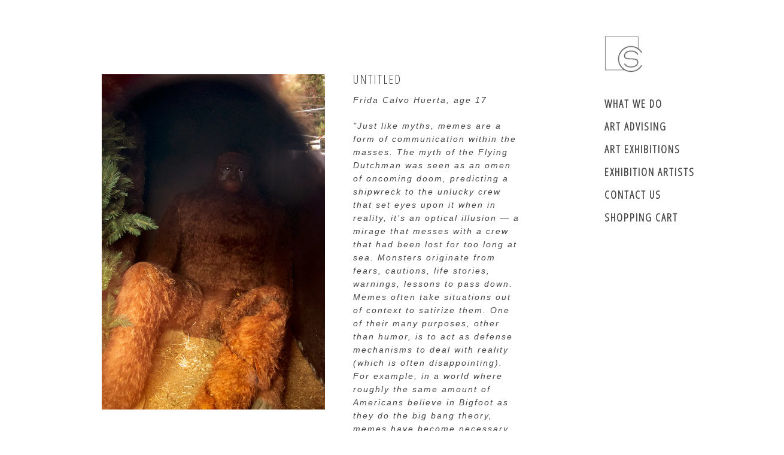

--- FILE ---
content_type: text/html; charset=utf-8
request_url: https://curatedstate.com/products/untitled-52
body_size: 13964
content:
<!DOCTYPE html>
<!--[if lt IE 7 ]><html class="ie ie6" lang="en"> <![endif]-->
<!--[if IE 7 ]><html class="ie ie7" lang="en"> <![endif]-->
<!--[if IE 8 ]><html class="ie ie8" lang="en"> <![endif]-->
<!--[if (gte IE 9)|!(IE)]><!--><html lang="en"> <!--<![endif]-->
<head>
  <title>
  Untitled &ndash; Curated State
  </title>
  
  <meta name="description" content="&quot;Just like myths, memes are a form of communication within the masses. The myth of the Flying Dutchman was seen as an omen of oncoming doom, predicting a shipwreck to the unlucky crew that set eyes upon it when in reality, it’s an optical illusion — a mirage that messes with a crew that had been lost for too long at se" />
  
  <link rel="canonical" href="https://curated-state-5.myshopify.com/products/untitled-52" />
  <meta charset="utf-8">
  <meta name="viewport" content="width=device-width, initial-scale=1, maximum-scale=1">
  
  <meta property="og:type" content="product" />
  <meta property="og:title" content="Untitled" />
  
  <meta property="og:image" content="http://curatedstate.com/cdn/shop/products/MM_Frida_Calvo_Huerta_8x10_7659d4cf-f673-4114-9ca2-da416f744285_grande.jpg?v=1566860862" />
  <meta property="og:image:secure_url" content="https://curatedstate.com/cdn/shop/products/MM_Frida_Calvo_Huerta_8x10_7659d4cf-f673-4114-9ca2-da416f744285_grande.jpg?v=1566860862" />
  
  <meta property="og:price:amount" content="0.00" />
  <meta property="og:price:currency" content="USD" />



<meta property="og:description" content="&quot;Just like myths, memes are a form of communication within the masses. The myth of the Flying Dutchman was seen as an omen of oncoming doom, predicting a shipwreck to the unlucky crew that set eyes upon it when in reality, it’s an optical illusion — a mirage that messes with a crew that had been lost for too long at se" />

<meta property="og:url" content="https://curated-state-5.myshopify.com/products/untitled-52" />
<meta property="og:site_name" content="Curated State" />
  
 

  <meta name="twitter:card" content="product" />
  <meta name="twitter:title" content="Untitled" />
  <meta name="twitter:description" content="&quot;Just like myths, memes are a form of communication within the masses. The myth of the Flying Dutchman was seen as an omen of oncoming doom, predicting a shipwreck to the unlucky crew tha..." />
  <meta name="twitter:image" content="http://curatedstate.com/cdn/shop/products/MM_Frida_Calvo_Huerta_8x10_7659d4cf-f673-4114-9ca2-da416f744285_large.jpg?v=1566860862" />
  <meta name="twitter:label1" content="PRICE" />
  <meta name="twitter:data1" content="$ 0.00 USD" />
  <meta name="twitter:label2" content="VENDOR" />
  <meta name="twitter:data2" content="Frida Calvo Huerta, age 17" />

  
  
  
  
  <link href='//fonts.googleapis.com/css?family=Open+Sans+Condensed:300' rel='stylesheet' type='text/css'>
  
  <link href="//curatedstate.com/cdn/shop/t/3/assets/theme.scss.css?v=23078865033746392631692905954" rel="stylesheet" type="text/css" media="all" />
  <script src="//ajax.googleapis.com/ajax/libs/jquery/1.9.0/jquery.min.js" type="text/javascript"></script>
  <script src="//curatedstate.com/cdn/shop/t/3/assets/jquery.fancybox.js?v=35668124874407433581439934616" type="text/javascript"></script>
  
  <script src="//curatedstate.com/cdn/shop/t/3/assets/jquery.zoom.min.js?v=7098547149633335911439934617" type="text/javascript"></script>
  
  <!--[if lt IE 9]>
    <script src="//html5shim.googlecode.com/svn/trunk/html5.js"></script>
  <![endif]-->
  
  <!--[if lt IE 8]>
    <script src="//curatedstate.com/cdn/s/shopify/json2.js" type="text/javascript"></script>
  <![endif]-->
  <script src="//curatedstate.com/cdn/shopifycloud/storefront/assets/themes_support/option_selection-b017cd28.js" type="text/javascript"></script>
  <link rel="shortcut icon" href="//curatedstate.com/cdn/shop/t/3/assets/favicon.ico?v=9717012174187015321439934615">
  <link rel="apple-touch-icon" href="//curatedstate.com/cdn/shop/t/3/assets/apple-touch-icon.png?v=126014001527604476341439934613">
  <link rel="apple-touch-icon" sizes="72x72" href="//curatedstate.com/cdn/shop/t/3/assets/apple-touch-icon-72x72.png?v=90122434896318235351439934613">
  <link rel="apple-touch-icon" sizes="114x114" href="//curatedstate.com/cdn/shop/t/3/assets/apple-touch-icon-114x114.png?v=59914786939731460241439934613">
  <script> Shopify.money_format = "$ {{amount}}";</script>
  <script src="//curatedstate.com/cdn/shop/t/3/assets/jquery.theme.js?v=120631880149632761721439934621" type="text/javascript"></script>
  <script src="//curatedstate.com/cdn/shop/t/3/assets/mortar.jquery.js?v=106520051359533861481439959961" type="text/javascript"></script>
  <script src="//curatedstate.com/cdn/shop/t/3/assets/underscore-min.js?v=8753324112305657971439944397" type="text/javascript"></script>
  <script src="//curatedstate.com/cdn/shop/t/3/assets/galleria-1.4.2.min.js?v=48946636645127864351439934616" type="text/javascript"></script>
  <script src="//curatedstate.com/cdn/shop/t/3/assets/galleria.classic.min.js?v=58193178513567970121439934616" type="text/javascript"></script>
  <link rel="stylesheet" type="text/css" href="//curatedstate.com/cdn/shop/t/3/assets/galleria.classic.css?v=35495550138635336511674755515">
  
  
  <style>
    #gallery {
      height: 320px;
    }
    
  </style>
  
  <script>window.performance && window.performance.mark && window.performance.mark('shopify.content_for_header.start');</script><meta id="shopify-digital-wallet" name="shopify-digital-wallet" content="/7371587/digital_wallets/dialog">
<meta name="shopify-checkout-api-token" content="4f593cfb6c0c6192f61f233aab4dffc1">
<link rel="alternate" type="application/json+oembed" href="https://curated-state-5.myshopify.com/products/untitled-52.oembed">
<script async="async" src="/checkouts/internal/preloads.js?locale=en-US"></script>
<link rel="preconnect" href="https://shop.app" crossorigin="anonymous">
<script async="async" src="https://shop.app/checkouts/internal/preloads.js?locale=en-US&shop_id=7371587" crossorigin="anonymous"></script>
<script id="apple-pay-shop-capabilities" type="application/json">{"shopId":7371587,"countryCode":"US","currencyCode":"USD","merchantCapabilities":["supports3DS"],"merchantId":"gid:\/\/shopify\/Shop\/7371587","merchantName":"Curated State","requiredBillingContactFields":["postalAddress","email"],"requiredShippingContactFields":["postalAddress","email"],"shippingType":"shipping","supportedNetworks":["visa","masterCard","amex","discover","elo","jcb"],"total":{"type":"pending","label":"Curated State","amount":"1.00"},"shopifyPaymentsEnabled":true,"supportsSubscriptions":true}</script>
<script id="shopify-features" type="application/json">{"accessToken":"4f593cfb6c0c6192f61f233aab4dffc1","betas":["rich-media-storefront-analytics"],"domain":"curatedstate.com","predictiveSearch":true,"shopId":7371587,"locale":"en"}</script>
<script>var Shopify = Shopify || {};
Shopify.shop = "curated-state-5.myshopify.com";
Shopify.locale = "en";
Shopify.currency = {"active":"USD","rate":"1.0"};
Shopify.country = "US";
Shopify.theme = {"name":"Simple - Production","id":31589953,"schema_name":null,"schema_version":null,"theme_store_id":null,"role":"main"};
Shopify.theme.handle = "null";
Shopify.theme.style = {"id":null,"handle":null};
Shopify.cdnHost = "curatedstate.com/cdn";
Shopify.routes = Shopify.routes || {};
Shopify.routes.root = "/";</script>
<script type="module">!function(o){(o.Shopify=o.Shopify||{}).modules=!0}(window);</script>
<script>!function(o){function n(){var o=[];function n(){o.push(Array.prototype.slice.apply(arguments))}return n.q=o,n}var t=o.Shopify=o.Shopify||{};t.loadFeatures=n(),t.autoloadFeatures=n()}(window);</script>
<script>
  window.ShopifyPay = window.ShopifyPay || {};
  window.ShopifyPay.apiHost = "shop.app\/pay";
  window.ShopifyPay.redirectState = null;
</script>
<script id="shop-js-analytics" type="application/json">{"pageType":"product"}</script>
<script defer="defer" async type="module" src="//curatedstate.com/cdn/shopifycloud/shop-js/modules/v2/client.init-shop-cart-sync_BN7fPSNr.en.esm.js"></script>
<script defer="defer" async type="module" src="//curatedstate.com/cdn/shopifycloud/shop-js/modules/v2/chunk.common_Cbph3Kss.esm.js"></script>
<script defer="defer" async type="module" src="//curatedstate.com/cdn/shopifycloud/shop-js/modules/v2/chunk.modal_DKumMAJ1.esm.js"></script>
<script type="module">
  await import("//curatedstate.com/cdn/shopifycloud/shop-js/modules/v2/client.init-shop-cart-sync_BN7fPSNr.en.esm.js");
await import("//curatedstate.com/cdn/shopifycloud/shop-js/modules/v2/chunk.common_Cbph3Kss.esm.js");
await import("//curatedstate.com/cdn/shopifycloud/shop-js/modules/v2/chunk.modal_DKumMAJ1.esm.js");

  window.Shopify.SignInWithShop?.initShopCartSync?.({"fedCMEnabled":true,"windoidEnabled":true});

</script>
<script>
  window.Shopify = window.Shopify || {};
  if (!window.Shopify.featureAssets) window.Shopify.featureAssets = {};
  window.Shopify.featureAssets['shop-js'] = {"shop-cart-sync":["modules/v2/client.shop-cart-sync_CJVUk8Jm.en.esm.js","modules/v2/chunk.common_Cbph3Kss.esm.js","modules/v2/chunk.modal_DKumMAJ1.esm.js"],"init-fed-cm":["modules/v2/client.init-fed-cm_7Fvt41F4.en.esm.js","modules/v2/chunk.common_Cbph3Kss.esm.js","modules/v2/chunk.modal_DKumMAJ1.esm.js"],"init-shop-email-lookup-coordinator":["modules/v2/client.init-shop-email-lookup-coordinator_Cc088_bR.en.esm.js","modules/v2/chunk.common_Cbph3Kss.esm.js","modules/v2/chunk.modal_DKumMAJ1.esm.js"],"init-windoid":["modules/v2/client.init-windoid_hPopwJRj.en.esm.js","modules/v2/chunk.common_Cbph3Kss.esm.js","modules/v2/chunk.modal_DKumMAJ1.esm.js"],"shop-button":["modules/v2/client.shop-button_B0jaPSNF.en.esm.js","modules/v2/chunk.common_Cbph3Kss.esm.js","modules/v2/chunk.modal_DKumMAJ1.esm.js"],"shop-cash-offers":["modules/v2/client.shop-cash-offers_DPIskqss.en.esm.js","modules/v2/chunk.common_Cbph3Kss.esm.js","modules/v2/chunk.modal_DKumMAJ1.esm.js"],"shop-toast-manager":["modules/v2/client.shop-toast-manager_CK7RT69O.en.esm.js","modules/v2/chunk.common_Cbph3Kss.esm.js","modules/v2/chunk.modal_DKumMAJ1.esm.js"],"init-shop-cart-sync":["modules/v2/client.init-shop-cart-sync_BN7fPSNr.en.esm.js","modules/v2/chunk.common_Cbph3Kss.esm.js","modules/v2/chunk.modal_DKumMAJ1.esm.js"],"init-customer-accounts-sign-up":["modules/v2/client.init-customer-accounts-sign-up_CfPf4CXf.en.esm.js","modules/v2/client.shop-login-button_DeIztwXF.en.esm.js","modules/v2/chunk.common_Cbph3Kss.esm.js","modules/v2/chunk.modal_DKumMAJ1.esm.js"],"pay-button":["modules/v2/client.pay-button_CgIwFSYN.en.esm.js","modules/v2/chunk.common_Cbph3Kss.esm.js","modules/v2/chunk.modal_DKumMAJ1.esm.js"],"init-customer-accounts":["modules/v2/client.init-customer-accounts_DQ3x16JI.en.esm.js","modules/v2/client.shop-login-button_DeIztwXF.en.esm.js","modules/v2/chunk.common_Cbph3Kss.esm.js","modules/v2/chunk.modal_DKumMAJ1.esm.js"],"avatar":["modules/v2/client.avatar_BTnouDA3.en.esm.js"],"init-shop-for-new-customer-accounts":["modules/v2/client.init-shop-for-new-customer-accounts_CsZy_esa.en.esm.js","modules/v2/client.shop-login-button_DeIztwXF.en.esm.js","modules/v2/chunk.common_Cbph3Kss.esm.js","modules/v2/chunk.modal_DKumMAJ1.esm.js"],"shop-follow-button":["modules/v2/client.shop-follow-button_BRMJjgGd.en.esm.js","modules/v2/chunk.common_Cbph3Kss.esm.js","modules/v2/chunk.modal_DKumMAJ1.esm.js"],"checkout-modal":["modules/v2/client.checkout-modal_B9Drz_yf.en.esm.js","modules/v2/chunk.common_Cbph3Kss.esm.js","modules/v2/chunk.modal_DKumMAJ1.esm.js"],"shop-login-button":["modules/v2/client.shop-login-button_DeIztwXF.en.esm.js","modules/v2/chunk.common_Cbph3Kss.esm.js","modules/v2/chunk.modal_DKumMAJ1.esm.js"],"lead-capture":["modules/v2/client.lead-capture_DXYzFM3R.en.esm.js","modules/v2/chunk.common_Cbph3Kss.esm.js","modules/v2/chunk.modal_DKumMAJ1.esm.js"],"shop-login":["modules/v2/client.shop-login_CA5pJqmO.en.esm.js","modules/v2/chunk.common_Cbph3Kss.esm.js","modules/v2/chunk.modal_DKumMAJ1.esm.js"],"payment-terms":["modules/v2/client.payment-terms_BxzfvcZJ.en.esm.js","modules/v2/chunk.common_Cbph3Kss.esm.js","modules/v2/chunk.modal_DKumMAJ1.esm.js"]};
</script>
<script id="__st">var __st={"a":7371587,"offset":-28800,"reqid":"e7f5cb14-fb9e-42a2-a868-94a2fe0186a5-1769880276","pageurl":"curatedstate.com\/products\/untitled-52","u":"b3eadce37beb","p":"product","rtyp":"product","rid":2505606627386};</script>
<script>window.ShopifyPaypalV4VisibilityTracking = true;</script>
<script id="captcha-bootstrap">!function(){'use strict';const t='contact',e='account',n='new_comment',o=[[t,t],['blogs',n],['comments',n],[t,'customer']],c=[[e,'customer_login'],[e,'guest_login'],[e,'recover_customer_password'],[e,'create_customer']],r=t=>t.map((([t,e])=>`form[action*='/${t}']:not([data-nocaptcha='true']) input[name='form_type'][value='${e}']`)).join(','),a=t=>()=>t?[...document.querySelectorAll(t)].map((t=>t.form)):[];function s(){const t=[...o],e=r(t);return a(e)}const i='password',u='form_key',d=['recaptcha-v3-token','g-recaptcha-response','h-captcha-response',i],f=()=>{try{return window.sessionStorage}catch{return}},m='__shopify_v',_=t=>t.elements[u];function p(t,e,n=!1){try{const o=window.sessionStorage,c=JSON.parse(o.getItem(e)),{data:r}=function(t){const{data:e,action:n}=t;return t[m]||n?{data:e,action:n}:{data:t,action:n}}(c);for(const[e,n]of Object.entries(r))t.elements[e]&&(t.elements[e].value=n);n&&o.removeItem(e)}catch(o){console.error('form repopulation failed',{error:o})}}const l='form_type',E='cptcha';function T(t){t.dataset[E]=!0}const w=window,h=w.document,L='Shopify',v='ce_forms',y='captcha';let A=!1;((t,e)=>{const n=(g='f06e6c50-85a8-45c8-87d0-21a2b65856fe',I='https://cdn.shopify.com/shopifycloud/storefront-forms-hcaptcha/ce_storefront_forms_captcha_hcaptcha.v1.5.2.iife.js',D={infoText:'Protected by hCaptcha',privacyText:'Privacy',termsText:'Terms'},(t,e,n)=>{const o=w[L][v],c=o.bindForm;if(c)return c(t,g,e,D).then(n);var r;o.q.push([[t,g,e,D],n]),r=I,A||(h.body.append(Object.assign(h.createElement('script'),{id:'captcha-provider',async:!0,src:r})),A=!0)});var g,I,D;w[L]=w[L]||{},w[L][v]=w[L][v]||{},w[L][v].q=[],w[L][y]=w[L][y]||{},w[L][y].protect=function(t,e){n(t,void 0,e),T(t)},Object.freeze(w[L][y]),function(t,e,n,w,h,L){const[v,y,A,g]=function(t,e,n){const i=e?o:[],u=t?c:[],d=[...i,...u],f=r(d),m=r(i),_=r(d.filter((([t,e])=>n.includes(e))));return[a(f),a(m),a(_),s()]}(w,h,L),I=t=>{const e=t.target;return e instanceof HTMLFormElement?e:e&&e.form},D=t=>v().includes(t);t.addEventListener('submit',(t=>{const e=I(t);if(!e)return;const n=D(e)&&!e.dataset.hcaptchaBound&&!e.dataset.recaptchaBound,o=_(e),c=g().includes(e)&&(!o||!o.value);(n||c)&&t.preventDefault(),c&&!n&&(function(t){try{if(!f())return;!function(t){const e=f();if(!e)return;const n=_(t);if(!n)return;const o=n.value;o&&e.removeItem(o)}(t);const e=Array.from(Array(32),(()=>Math.random().toString(36)[2])).join('');!function(t,e){_(t)||t.append(Object.assign(document.createElement('input'),{type:'hidden',name:u})),t.elements[u].value=e}(t,e),function(t,e){const n=f();if(!n)return;const o=[...t.querySelectorAll(`input[type='${i}']`)].map((({name:t})=>t)),c=[...d,...o],r={};for(const[a,s]of new FormData(t).entries())c.includes(a)||(r[a]=s);n.setItem(e,JSON.stringify({[m]:1,action:t.action,data:r}))}(t,e)}catch(e){console.error('failed to persist form',e)}}(e),e.submit())}));const S=(t,e)=>{t&&!t.dataset[E]&&(n(t,e.some((e=>e===t))),T(t))};for(const o of['focusin','change'])t.addEventListener(o,(t=>{const e=I(t);D(e)&&S(e,y())}));const B=e.get('form_key'),M=e.get(l),P=B&&M;t.addEventListener('DOMContentLoaded',(()=>{const t=y();if(P)for(const e of t)e.elements[l].value===M&&p(e,B);[...new Set([...A(),...v().filter((t=>'true'===t.dataset.shopifyCaptcha))])].forEach((e=>S(e,t)))}))}(h,new URLSearchParams(w.location.search),n,t,e,['guest_login'])})(!0,!0)}();</script>
<script integrity="sha256-4kQ18oKyAcykRKYeNunJcIwy7WH5gtpwJnB7kiuLZ1E=" data-source-attribution="shopify.loadfeatures" defer="defer" src="//curatedstate.com/cdn/shopifycloud/storefront/assets/storefront/load_feature-a0a9edcb.js" crossorigin="anonymous"></script>
<script crossorigin="anonymous" defer="defer" src="//curatedstate.com/cdn/shopifycloud/storefront/assets/shopify_pay/storefront-65b4c6d7.js?v=20250812"></script>
<script data-source-attribution="shopify.dynamic_checkout.dynamic.init">var Shopify=Shopify||{};Shopify.PaymentButton=Shopify.PaymentButton||{isStorefrontPortableWallets:!0,init:function(){window.Shopify.PaymentButton.init=function(){};var t=document.createElement("script");t.src="https://curatedstate.com/cdn/shopifycloud/portable-wallets/latest/portable-wallets.en.js",t.type="module",document.head.appendChild(t)}};
</script>
<script data-source-attribution="shopify.dynamic_checkout.buyer_consent">
  function portableWalletsHideBuyerConsent(e){var t=document.getElementById("shopify-buyer-consent"),n=document.getElementById("shopify-subscription-policy-button");t&&n&&(t.classList.add("hidden"),t.setAttribute("aria-hidden","true"),n.removeEventListener("click",e))}function portableWalletsShowBuyerConsent(e){var t=document.getElementById("shopify-buyer-consent"),n=document.getElementById("shopify-subscription-policy-button");t&&n&&(t.classList.remove("hidden"),t.removeAttribute("aria-hidden"),n.addEventListener("click",e))}window.Shopify?.PaymentButton&&(window.Shopify.PaymentButton.hideBuyerConsent=portableWalletsHideBuyerConsent,window.Shopify.PaymentButton.showBuyerConsent=portableWalletsShowBuyerConsent);
</script>
<script data-source-attribution="shopify.dynamic_checkout.cart.bootstrap">document.addEventListener("DOMContentLoaded",(function(){function t(){return document.querySelector("shopify-accelerated-checkout-cart, shopify-accelerated-checkout")}if(t())Shopify.PaymentButton.init();else{new MutationObserver((function(e,n){t()&&(Shopify.PaymentButton.init(),n.disconnect())})).observe(document.body,{childList:!0,subtree:!0})}}));
</script>
<link id="shopify-accelerated-checkout-styles" rel="stylesheet" media="screen" href="https://curatedstate.com/cdn/shopifycloud/portable-wallets/latest/accelerated-checkout-backwards-compat.css" crossorigin="anonymous">
<style id="shopify-accelerated-checkout-cart">
        #shopify-buyer-consent {
  margin-top: 1em;
  display: inline-block;
  width: 100%;
}

#shopify-buyer-consent.hidden {
  display: none;
}

#shopify-subscription-policy-button {
  background: none;
  border: none;
  padding: 0;
  text-decoration: underline;
  font-size: inherit;
  cursor: pointer;
}

#shopify-subscription-policy-button::before {
  box-shadow: none;
}

      </style>

<script>window.performance && window.performance.mark && window.performance.mark('shopify.content_for_header.end');</script>
  
<link href="https://monorail-edge.shopifysvc.com" rel="dns-prefetch">
<script>(function(){if ("sendBeacon" in navigator && "performance" in window) {try {var session_token_from_headers = performance.getEntriesByType('navigation')[0].serverTiming.find(x => x.name == '_s').description;} catch {var session_token_from_headers = undefined;}var session_cookie_matches = document.cookie.match(/_shopify_s=([^;]*)/);var session_token_from_cookie = session_cookie_matches && session_cookie_matches.length === 2 ? session_cookie_matches[1] : "";var session_token = session_token_from_headers || session_token_from_cookie || "";function handle_abandonment_event(e) {var entries = performance.getEntries().filter(function(entry) {return /monorail-edge.shopifysvc.com/.test(entry.name);});if (!window.abandonment_tracked && entries.length === 0) {window.abandonment_tracked = true;var currentMs = Date.now();var navigation_start = performance.timing.navigationStart;var payload = {shop_id: 7371587,url: window.location.href,navigation_start,duration: currentMs - navigation_start,session_token,page_type: "product"};window.navigator.sendBeacon("https://monorail-edge.shopifysvc.com/v1/produce", JSON.stringify({schema_id: "online_store_buyer_site_abandonment/1.1",payload: payload,metadata: {event_created_at_ms: currentMs,event_sent_at_ms: currentMs}}));}}window.addEventListener('pagehide', handle_abandonment_event);}}());</script>
<script id="web-pixels-manager-setup">(function e(e,d,r,n,o){if(void 0===o&&(o={}),!Boolean(null===(a=null===(i=window.Shopify)||void 0===i?void 0:i.analytics)||void 0===a?void 0:a.replayQueue)){var i,a;window.Shopify=window.Shopify||{};var t=window.Shopify;t.analytics=t.analytics||{};var s=t.analytics;s.replayQueue=[],s.publish=function(e,d,r){return s.replayQueue.push([e,d,r]),!0};try{self.performance.mark("wpm:start")}catch(e){}var l=function(){var e={modern:/Edge?\/(1{2}[4-9]|1[2-9]\d|[2-9]\d{2}|\d{4,})\.\d+(\.\d+|)|Firefox\/(1{2}[4-9]|1[2-9]\d|[2-9]\d{2}|\d{4,})\.\d+(\.\d+|)|Chrom(ium|e)\/(9{2}|\d{3,})\.\d+(\.\d+|)|(Maci|X1{2}).+ Version\/(15\.\d+|(1[6-9]|[2-9]\d|\d{3,})\.\d+)([,.]\d+|)( \(\w+\)|)( Mobile\/\w+|) Safari\/|Chrome.+OPR\/(9{2}|\d{3,})\.\d+\.\d+|(CPU[ +]OS|iPhone[ +]OS|CPU[ +]iPhone|CPU IPhone OS|CPU iPad OS)[ +]+(15[._]\d+|(1[6-9]|[2-9]\d|\d{3,})[._]\d+)([._]\d+|)|Android:?[ /-](13[3-9]|1[4-9]\d|[2-9]\d{2}|\d{4,})(\.\d+|)(\.\d+|)|Android.+Firefox\/(13[5-9]|1[4-9]\d|[2-9]\d{2}|\d{4,})\.\d+(\.\d+|)|Android.+Chrom(ium|e)\/(13[3-9]|1[4-9]\d|[2-9]\d{2}|\d{4,})\.\d+(\.\d+|)|SamsungBrowser\/([2-9]\d|\d{3,})\.\d+/,legacy:/Edge?\/(1[6-9]|[2-9]\d|\d{3,})\.\d+(\.\d+|)|Firefox\/(5[4-9]|[6-9]\d|\d{3,})\.\d+(\.\d+|)|Chrom(ium|e)\/(5[1-9]|[6-9]\d|\d{3,})\.\d+(\.\d+|)([\d.]+$|.*Safari\/(?![\d.]+ Edge\/[\d.]+$))|(Maci|X1{2}).+ Version\/(10\.\d+|(1[1-9]|[2-9]\d|\d{3,})\.\d+)([,.]\d+|)( \(\w+\)|)( Mobile\/\w+|) Safari\/|Chrome.+OPR\/(3[89]|[4-9]\d|\d{3,})\.\d+\.\d+|(CPU[ +]OS|iPhone[ +]OS|CPU[ +]iPhone|CPU IPhone OS|CPU iPad OS)[ +]+(10[._]\d+|(1[1-9]|[2-9]\d|\d{3,})[._]\d+)([._]\d+|)|Android:?[ /-](13[3-9]|1[4-9]\d|[2-9]\d{2}|\d{4,})(\.\d+|)(\.\d+|)|Mobile Safari.+OPR\/([89]\d|\d{3,})\.\d+\.\d+|Android.+Firefox\/(13[5-9]|1[4-9]\d|[2-9]\d{2}|\d{4,})\.\d+(\.\d+|)|Android.+Chrom(ium|e)\/(13[3-9]|1[4-9]\d|[2-9]\d{2}|\d{4,})\.\d+(\.\d+|)|Android.+(UC? ?Browser|UCWEB|U3)[ /]?(15\.([5-9]|\d{2,})|(1[6-9]|[2-9]\d|\d{3,})\.\d+)\.\d+|SamsungBrowser\/(5\.\d+|([6-9]|\d{2,})\.\d+)|Android.+MQ{2}Browser\/(14(\.(9|\d{2,})|)|(1[5-9]|[2-9]\d|\d{3,})(\.\d+|))(\.\d+|)|K[Aa][Ii]OS\/(3\.\d+|([4-9]|\d{2,})\.\d+)(\.\d+|)/},d=e.modern,r=e.legacy,n=navigator.userAgent;return n.match(d)?"modern":n.match(r)?"legacy":"unknown"}(),u="modern"===l?"modern":"legacy",c=(null!=n?n:{modern:"",legacy:""})[u],f=function(e){return[e.baseUrl,"/wpm","/b",e.hashVersion,"modern"===e.buildTarget?"m":"l",".js"].join("")}({baseUrl:d,hashVersion:r,buildTarget:u}),m=function(e){var d=e.version,r=e.bundleTarget,n=e.surface,o=e.pageUrl,i=e.monorailEndpoint;return{emit:function(e){var a=e.status,t=e.errorMsg,s=(new Date).getTime(),l=JSON.stringify({metadata:{event_sent_at_ms:s},events:[{schema_id:"web_pixels_manager_load/3.1",payload:{version:d,bundle_target:r,page_url:o,status:a,surface:n,error_msg:t},metadata:{event_created_at_ms:s}}]});if(!i)return console&&console.warn&&console.warn("[Web Pixels Manager] No Monorail endpoint provided, skipping logging."),!1;try{return self.navigator.sendBeacon.bind(self.navigator)(i,l)}catch(e){}var u=new XMLHttpRequest;try{return u.open("POST",i,!0),u.setRequestHeader("Content-Type","text/plain"),u.send(l),!0}catch(e){return console&&console.warn&&console.warn("[Web Pixels Manager] Got an unhandled error while logging to Monorail."),!1}}}}({version:r,bundleTarget:l,surface:e.surface,pageUrl:self.location.href,monorailEndpoint:e.monorailEndpoint});try{o.browserTarget=l,function(e){var d=e.src,r=e.async,n=void 0===r||r,o=e.onload,i=e.onerror,a=e.sri,t=e.scriptDataAttributes,s=void 0===t?{}:t,l=document.createElement("script"),u=document.querySelector("head"),c=document.querySelector("body");if(l.async=n,l.src=d,a&&(l.integrity=a,l.crossOrigin="anonymous"),s)for(var f in s)if(Object.prototype.hasOwnProperty.call(s,f))try{l.dataset[f]=s[f]}catch(e){}if(o&&l.addEventListener("load",o),i&&l.addEventListener("error",i),u)u.appendChild(l);else{if(!c)throw new Error("Did not find a head or body element to append the script");c.appendChild(l)}}({src:f,async:!0,onload:function(){if(!function(){var e,d;return Boolean(null===(d=null===(e=window.Shopify)||void 0===e?void 0:e.analytics)||void 0===d?void 0:d.initialized)}()){var d=window.webPixelsManager.init(e)||void 0;if(d){var r=window.Shopify.analytics;r.replayQueue.forEach((function(e){var r=e[0],n=e[1],o=e[2];d.publishCustomEvent(r,n,o)})),r.replayQueue=[],r.publish=d.publishCustomEvent,r.visitor=d.visitor,r.initialized=!0}}},onerror:function(){return m.emit({status:"failed",errorMsg:"".concat(f," has failed to load")})},sri:function(e){var d=/^sha384-[A-Za-z0-9+/=]+$/;return"string"==typeof e&&d.test(e)}(c)?c:"",scriptDataAttributes:o}),m.emit({status:"loading"})}catch(e){m.emit({status:"failed",errorMsg:(null==e?void 0:e.message)||"Unknown error"})}}})({shopId: 7371587,storefrontBaseUrl: "https://curated-state-5.myshopify.com",extensionsBaseUrl: "https://extensions.shopifycdn.com/cdn/shopifycloud/web-pixels-manager",monorailEndpoint: "https://monorail-edge.shopifysvc.com/unstable/produce_batch",surface: "storefront-renderer",enabledBetaFlags: ["2dca8a86"],webPixelsConfigList: [{"id":"shopify-app-pixel","configuration":"{}","eventPayloadVersion":"v1","runtimeContext":"STRICT","scriptVersion":"0450","apiClientId":"shopify-pixel","type":"APP","privacyPurposes":["ANALYTICS","MARKETING"]},{"id":"shopify-custom-pixel","eventPayloadVersion":"v1","runtimeContext":"LAX","scriptVersion":"0450","apiClientId":"shopify-pixel","type":"CUSTOM","privacyPurposes":["ANALYTICS","MARKETING"]}],isMerchantRequest: false,initData: {"shop":{"name":"Curated State","paymentSettings":{"currencyCode":"USD"},"myshopifyDomain":"curated-state-5.myshopify.com","countryCode":"US","storefrontUrl":"https:\/\/curated-state-5.myshopify.com"},"customer":null,"cart":null,"checkout":null,"productVariants":[{"price":{"amount":0.0,"currencyCode":"USD"},"product":{"title":"Untitled","vendor":"Frida Calvo Huerta, age 17","id":"2505606627386","untranslatedTitle":"Untitled","url":"\/products\/untitled-52","type":""},"id":"23653266882618","image":{"src":"\/\/curatedstate.com\/cdn\/shop\/products\/MM_Frida_Calvo_Huerta_8x10_7659d4cf-f673-4114-9ca2-da416f744285.jpg?v=1566860862"},"sku":"","title":"Default Title","untranslatedTitle":"Default Title"}],"purchasingCompany":null},},"https://curatedstate.com/cdn","1d2a099fw23dfb22ep557258f5m7a2edbae",{"modern":"","legacy":""},{"shopId":"7371587","storefrontBaseUrl":"https:\/\/curated-state-5.myshopify.com","extensionBaseUrl":"https:\/\/extensions.shopifycdn.com\/cdn\/shopifycloud\/web-pixels-manager","surface":"storefront-renderer","enabledBetaFlags":"[\"2dca8a86\"]","isMerchantRequest":"false","hashVersion":"1d2a099fw23dfb22ep557258f5m7a2edbae","publish":"custom","events":"[[\"page_viewed\",{}],[\"product_viewed\",{\"productVariant\":{\"price\":{\"amount\":0.0,\"currencyCode\":\"USD\"},\"product\":{\"title\":\"Untitled\",\"vendor\":\"Frida Calvo Huerta, age 17\",\"id\":\"2505606627386\",\"untranslatedTitle\":\"Untitled\",\"url\":\"\/products\/untitled-52\",\"type\":\"\"},\"id\":\"23653266882618\",\"image\":{\"src\":\"\/\/curatedstate.com\/cdn\/shop\/products\/MM_Frida_Calvo_Huerta_8x10_7659d4cf-f673-4114-9ca2-da416f744285.jpg?v=1566860862\"},\"sku\":\"\",\"title\":\"Default Title\",\"untranslatedTitle\":\"Default Title\"}}]]"});</script><script>
  window.ShopifyAnalytics = window.ShopifyAnalytics || {};
  window.ShopifyAnalytics.meta = window.ShopifyAnalytics.meta || {};
  window.ShopifyAnalytics.meta.currency = 'USD';
  var meta = {"product":{"id":2505606627386,"gid":"gid:\/\/shopify\/Product\/2505606627386","vendor":"Frida Calvo Huerta, age 17","type":"","handle":"untitled-52","variants":[{"id":23653266882618,"price":0,"name":"Untitled","public_title":null,"sku":""}],"remote":false},"page":{"pageType":"product","resourceType":"product","resourceId":2505606627386,"requestId":"e7f5cb14-fb9e-42a2-a868-94a2fe0186a5-1769880276"}};
  for (var attr in meta) {
    window.ShopifyAnalytics.meta[attr] = meta[attr];
  }
</script>
<script class="analytics">
  (function () {
    var customDocumentWrite = function(content) {
      var jquery = null;

      if (window.jQuery) {
        jquery = window.jQuery;
      } else if (window.Checkout && window.Checkout.$) {
        jquery = window.Checkout.$;
      }

      if (jquery) {
        jquery('body').append(content);
      }
    };

    var hasLoggedConversion = function(token) {
      if (token) {
        return document.cookie.indexOf('loggedConversion=' + token) !== -1;
      }
      return false;
    }

    var setCookieIfConversion = function(token) {
      if (token) {
        var twoMonthsFromNow = new Date(Date.now());
        twoMonthsFromNow.setMonth(twoMonthsFromNow.getMonth() + 2);

        document.cookie = 'loggedConversion=' + token + '; expires=' + twoMonthsFromNow;
      }
    }

    var trekkie = window.ShopifyAnalytics.lib = window.trekkie = window.trekkie || [];
    if (trekkie.integrations) {
      return;
    }
    trekkie.methods = [
      'identify',
      'page',
      'ready',
      'track',
      'trackForm',
      'trackLink'
    ];
    trekkie.factory = function(method) {
      return function() {
        var args = Array.prototype.slice.call(arguments);
        args.unshift(method);
        trekkie.push(args);
        return trekkie;
      };
    };
    for (var i = 0; i < trekkie.methods.length; i++) {
      var key = trekkie.methods[i];
      trekkie[key] = trekkie.factory(key);
    }
    trekkie.load = function(config) {
      trekkie.config = config || {};
      trekkie.config.initialDocumentCookie = document.cookie;
      var first = document.getElementsByTagName('script')[0];
      var script = document.createElement('script');
      script.type = 'text/javascript';
      script.onerror = function(e) {
        var scriptFallback = document.createElement('script');
        scriptFallback.type = 'text/javascript';
        scriptFallback.onerror = function(error) {
                var Monorail = {
      produce: function produce(monorailDomain, schemaId, payload) {
        var currentMs = new Date().getTime();
        var event = {
          schema_id: schemaId,
          payload: payload,
          metadata: {
            event_created_at_ms: currentMs,
            event_sent_at_ms: currentMs
          }
        };
        return Monorail.sendRequest("https://" + monorailDomain + "/v1/produce", JSON.stringify(event));
      },
      sendRequest: function sendRequest(endpointUrl, payload) {
        // Try the sendBeacon API
        if (window && window.navigator && typeof window.navigator.sendBeacon === 'function' && typeof window.Blob === 'function' && !Monorail.isIos12()) {
          var blobData = new window.Blob([payload], {
            type: 'text/plain'
          });

          if (window.navigator.sendBeacon(endpointUrl, blobData)) {
            return true;
          } // sendBeacon was not successful

        } // XHR beacon

        var xhr = new XMLHttpRequest();

        try {
          xhr.open('POST', endpointUrl);
          xhr.setRequestHeader('Content-Type', 'text/plain');
          xhr.send(payload);
        } catch (e) {
          console.log(e);
        }

        return false;
      },
      isIos12: function isIos12() {
        return window.navigator.userAgent.lastIndexOf('iPhone; CPU iPhone OS 12_') !== -1 || window.navigator.userAgent.lastIndexOf('iPad; CPU OS 12_') !== -1;
      }
    };
    Monorail.produce('monorail-edge.shopifysvc.com',
      'trekkie_storefront_load_errors/1.1',
      {shop_id: 7371587,
      theme_id: 31589953,
      app_name: "storefront",
      context_url: window.location.href,
      source_url: "//curatedstate.com/cdn/s/trekkie.storefront.c59ea00e0474b293ae6629561379568a2d7c4bba.min.js"});

        };
        scriptFallback.async = true;
        scriptFallback.src = '//curatedstate.com/cdn/s/trekkie.storefront.c59ea00e0474b293ae6629561379568a2d7c4bba.min.js';
        first.parentNode.insertBefore(scriptFallback, first);
      };
      script.async = true;
      script.src = '//curatedstate.com/cdn/s/trekkie.storefront.c59ea00e0474b293ae6629561379568a2d7c4bba.min.js';
      first.parentNode.insertBefore(script, first);
    };
    trekkie.load(
      {"Trekkie":{"appName":"storefront","development":false,"defaultAttributes":{"shopId":7371587,"isMerchantRequest":null,"themeId":31589953,"themeCityHash":"17463838687194978634","contentLanguage":"en","currency":"USD","eventMetadataId":"d0a5a25f-d5f7-4696-8616-b3f4b6008b50"},"isServerSideCookieWritingEnabled":true,"monorailRegion":"shop_domain","enabledBetaFlags":["65f19447","b5387b81"]},"Session Attribution":{},"S2S":{"facebookCapiEnabled":false,"source":"trekkie-storefront-renderer","apiClientId":580111}}
    );

    var loaded = false;
    trekkie.ready(function() {
      if (loaded) return;
      loaded = true;

      window.ShopifyAnalytics.lib = window.trekkie;

      var originalDocumentWrite = document.write;
      document.write = customDocumentWrite;
      try { window.ShopifyAnalytics.merchantGoogleAnalytics.call(this); } catch(error) {};
      document.write = originalDocumentWrite;

      window.ShopifyAnalytics.lib.page(null,{"pageType":"product","resourceType":"product","resourceId":2505606627386,"requestId":"e7f5cb14-fb9e-42a2-a868-94a2fe0186a5-1769880276","shopifyEmitted":true});

      var match = window.location.pathname.match(/checkouts\/(.+)\/(thank_you|post_purchase)/)
      var token = match? match[1]: undefined;
      if (!hasLoggedConversion(token)) {
        setCookieIfConversion(token);
        window.ShopifyAnalytics.lib.track("Viewed Product",{"currency":"USD","variantId":23653266882618,"productId":2505606627386,"productGid":"gid:\/\/shopify\/Product\/2505606627386","name":"Untitled","price":"0.00","sku":"","brand":"Frida Calvo Huerta, age 17","variant":null,"category":"","nonInteraction":true,"remote":false},undefined,undefined,{"shopifyEmitted":true});
      window.ShopifyAnalytics.lib.track("monorail:\/\/trekkie_storefront_viewed_product\/1.1",{"currency":"USD","variantId":23653266882618,"productId":2505606627386,"productGid":"gid:\/\/shopify\/Product\/2505606627386","name":"Untitled","price":"0.00","sku":"","brand":"Frida Calvo Huerta, age 17","variant":null,"category":"","nonInteraction":true,"remote":false,"referer":"https:\/\/curatedstate.com\/products\/untitled-52"});
      }
    });


        var eventsListenerScript = document.createElement('script');
        eventsListenerScript.async = true;
        eventsListenerScript.src = "//curatedstate.com/cdn/shopifycloud/storefront/assets/shop_events_listener-3da45d37.js";
        document.getElementsByTagName('head')[0].appendChild(eventsListenerScript);

})();</script>
<script
  defer
  src="https://curatedstate.com/cdn/shopifycloud/perf-kit/shopify-perf-kit-3.1.0.min.js"
  data-application="storefront-renderer"
  data-shop-id="7371587"
  data-render-region="gcp-us-central1"
  data-page-type="product"
  data-theme-instance-id="31589953"
  data-theme-name=""
  data-theme-version=""
  data-monorail-region="shop_domain"
  data-resource-timing-sampling-rate="10"
  data-shs="true"
  data-shs-beacon="true"
  data-shs-export-with-fetch="true"
  data-shs-logs-sample-rate="1"
  data-shs-beacon-endpoint="https://curatedstate.com/api/collect"
></script>
</head>

<body id="untitled" class="template-product" >
  <div id="cart-animation">1</div>
  <div id="fb-root"></div>
  <script>(function(d, s, id) {
    var js, fjs = d.getElementsByTagName(s)[0];
    if (d.getElementById(id)) return;
    js = d.createElement(s); js.id = id;
    js.src = "//connect.facebook.net/en_US/all.js#xfbml=1&appId=1743713679100277";
    fjs.parentNode.insertBefore(js, fjs);
  }(document, 'script', 'facebook-jssdk'));</script>
  <!--START DRAWER-->
  <div id="drawer">
    <div class="container">
      
      <div class="sixteen columns description">
        <p class="empty">Your cart is empty.</p>
      </div>
      
    </div>
  </div>
  <!--END DRAWER-->
   <!--START HEADER-->
  <header>
    <!--START CONTAINER-->
<!--     <div class="container upper">
      <!--START SIDEBAR-->
<!--       <div class="three columns product-search-wrapper">
        <div id="product-search">
          <form action="/search" method="get" class="search-form" role="search">
            <input type="hidden" name="type" value="product" />
            <input type="submit" id="search-submit" class="icon " />
            <input class="search" placeholder="Search" name="q" type="text" id="search-field"  />
          </form>
          <br class="clear">
        </div>
      </div> -->
      <!--END SIDEBAR-->
      <!--START TOP NAV-->
<!--       <div class="seven columns offset-by-one desktop">
        <nav>
          
          
            
              <a href="/account/login" id="customer_login_link">Login</a> 
              
                <a href="/account/register" id="customer_register_link">Sign Up</a>
              
            
          
        </nav>
      </div> -->
      <!--END TOP NAV-->
      <!--END MINI CART-->
    <!-- </div> -->
    <!--END CONTAINER-->

    <!--START CONTAINER-->
    <div class="container lower">
      <div class="two columns offset-by-fourteen">
        <div class="logo-tagline">
            <h1 id="logo">
              <a href="/">
                
                <img src="//curatedstate.com/cdn/shop/t/3/assets/logo.png?v=104538205936974114061439934617" alt="Curated State" />
                
              </a>
            </h1>
        </div>
      </div>
    </div>

  </header>
    <!--START HEADER-->
  <!--START CONTAINER-->
  <div class="container">
    <!--START SIDEBAR-->
    <div id="sidebar" class="two columns">
      <nav>
        <a href="#" id="toggle-menu" class="mobile"><span>Menu</span></a>
        <ul id="main-menu" class="accordion">
                   
            
            
            
                          
                         
            <li><a href="/pages/staging-services">What We Do</a></li>
            
                   
            
            
            
                          
                         
            <li><a href="/pages/art-advising">Art Advising</a></li>
            
                   
            
            
            
                          
                         
            <li><a href="/pages/exhibitions">Art Exhibitions</a></li>
            
                   
            
            
            
                          
                         
            <li><a href="/pages/meet-the-artists">Exhibition Artists</a></li>
            
                   
            
            
            
                          
                         
            <li><a href="/pages/contact-us">Contact Us</a></li>
            
          
          <li>
            <a href="/cart"><span  class="cart-target"></span>Shopping Cart</a>
            
          </li>
          
            
            <li class="mobile"><a href="/account/login" id="customer_login_link">Login</a></li>
            
            <li class="mobile"><a href="/account/register" id="customer_register_link">Sign Up</a></li>
            
            
          
        </ul>
        <div id="social">
          <a href="https://www.facebook.com/shopify" target="_blank" class="facebook light"></a>
          <a href="https://www.twitter.com/shopify" target="_blank" class="twitter light"></a>
          <a href="https://www.instagram.com/shopify" target="_blank" class="instagram light"></a>
          <a href="https://www.pinterest.com/shopify" target="_blank" class="pinterest light"></a>
          
          
          
          <a href="/blogs/news.atom" target="_blank" class="rss light"></a>
        </div>
      </nav>
      
    </div>
    <!--END SIDEBAR-->
    <!--START MAIN-->
    <div id="main" class="fourteen columns">
      <div id="page-content">  
      <style>
  h3, h4 {
    font-family: 'Open Sans Condensed', arial, sans-serif;
    font-weight: normal;
  }
  
  p {
    text-transform: none;
    font-weight: normal;
    font-family: 'Helvetical Neue', helvetica, arial, sans-serif;
    font-size: 14px;
    text-transform: none;
    margin-bottom: 0;
  }
  
  p:last-child {
    margin-bottom: 20px;
  }
  
  img {
    max-height: 560px;
  }
  
</style>


<!--START PRODUCT-->
<div itemscope itemtype="http://schema.org/Product" class="twelve columns alpha omega">
	<meta itemprop="url" content="https://curated-state-5.myshopify.com/products/untitled-52" />
	<meta itemprop="image" content="//curatedstate.com/cdn/shop/products/MM_Frida_Calvo_Huerta_8x10_7659d4cf-f673-4114-9ca2-da416f744285_grande.jpg?v=1566860862" />
	<!-- START PRODUCT IMAGES-->
	<section id="images" class="seven columns alpha">
		<!-- START ZOOM IMAGE-->
    
    
        <a href="//curatedstate.com/cdn/shop/products/MM_Frida_Calvo_Huerta_8x10_7659d4cf-f673-4114-9ca2-da416f744285.jpg?v=1566860862" class="fancybox-media" id="placeholder">
          <img id="feature-image" src="//curatedstate.com/cdn/shop/products/MM_Frida_Calvo_Huerta_8x10_7659d4cf-f673-4114-9ca2-da416f744285_1024x1024.jpg?v=1566860862" alt="Untitled" />
        </a>
       	
     
		<!-- END ZOOM IMAGE-->
		
	</section>
	<!-- END PRODUCT IMAGES-->
	<!--START BUY-->
	<section id="buy" class="five columns omega">
		<form action="/cart/add" method="post" id="product-form" class="quickAdd" enctype="multipart/form-data">
			<h3 itemprop="name">Untitled</h3>
          <p><i>Frida Calvo Huerta, age 17</i></p>
          <br>
          <p><i><p><span style="font-weight: 400;">"Just like myths, memes are a form of communication within the masses. The myth of the Flying Dutchman was seen as an omen of oncoming doom, predicting a shipwreck to the unlucky crew that set eyes upon it when in reality, it’s an optical illusion — a mirage that messes with a crew that had been lost for too long at sea. Monsters originate from fears, cautions, life stories, warnings, lessons to pass down. Memes often take situations out of context to satirize them. One of their many purposes, other than humor, is to act as defense mechanisms to deal with reality (which is often disappointing). For example, in a world where roughly the same amount of Americans believe in Bigfoot as they do the big bang theory, memes have become necessary so we can laugh about it instead of cry. Memes foster a sense of community; creating inside jokes in mass proportion, layering knowledge of the past and present. Memes have become the modern day versions of myths."</span></p></i></p>
			<h4 id="product-price" class="not-available" itemprop="offers" itemscope itemtype="http://schema.org/Offer">
			      <meta itemprop="priceCurrency" content="USD" />
			      
			      <link itemprop="availability" href="http://schema.org/OutOfStock" />
			      
   				  
				    
		          <span class="product-price" itemprop="price">$ 0.00</span>
		        
			</h4>
			
		     
			<div id="product-variants" class=" hidden">
              
		       <select id="product-select" name="id" class="hidden">
		       
		         <option  selected="selected"  value="23653266882618">Default Title - $ 0.00</option>
		       
		       </select>
		    </div>
		    
		</form>
	  
		
	</section>
	<!--END BUY-->
	<br class="clear">
	
	<!--START PRODUCT INFO-->
<!-- 	<section id="product-info">
		
		<div class="wysiwyg no-tabs" itemprop="description">
	    <p><span style="font-weight: 400;">"Just like myths, memes are a form of communication within the masses. The myth of the Flying Dutchman was seen as an omen of oncoming doom, predicting a shipwreck to the unlucky crew that set eyes upon it when in reality, it’s an optical illusion — a mirage that messes with a crew that had been lost for too long at sea. Monsters originate from fears, cautions, life stories, warnings, lessons to pass down. Memes often take situations out of context to satirize them. One of their many purposes, other than humor, is to act as defense mechanisms to deal with reality (which is often disappointing). For example, in a world where roughly the same amount of Americans believe in Bigfoot as they do the big bang theory, memes have become necessary so we can laugh about it instead of cry. Memes foster a sense of community; creating inside jokes in mass proportion, layering knowledge of the past and present. Memes have become the modern day versions of myths."</span></p>
		</div>
		
	</section> -->
	<!--END PRODUCT INFO-->
	

	
		
	

	

</div>
<!--END PRODUCT-->
<script>
var selectCallback = function(variant, selector) {
  if (variant) {
		// Swap image.
   if (variant.featured_image) {
      var newImage = variant.featured_image;
      var mainImageEl = jQuery('#feature-image')[0]; 
      Shopify.Image.switchImage(newImage, mainImageEl, SimpleTheme.switchImage);
    }
    if (variant.available) {
      // Selected a valid variant that is available.
      jQuery('#add').removeClass('disabled').removeAttr('disabled').val("Add to Cart").fadeTo(200,1);
    } else {
      // Variant is sold out.
      jQuery('#add').val("Sold Out").addClass('disabled').attr('disabled', 'disabled').fadeTo(200,0.5);        
    }
    // Whether the variant is in stock or not, we can update the price and compare at price.
    if ( variant.compare_at_price > variant.price ) {
      jQuery('#product-price').html('<span class="product-price on-sale">'+ Shopify.formatMoney(variant.price, "$ {{amount}}") +'</span>'+'&nbsp;<del class="product-compare-price">'+Shopify.formatMoney(variant.compare_at_price, "$ {{amount}}")+ '</del>');
    } else {
      jQuery('#product-price').html('<span class="product-price">'+ Shopify.formatMoney(variant.price, "$ {{amount}}") + '</span>' );
    }        
  } else {
    // variant doesn't exist.
    jQuery('#add').val("Unavailable").addClass('disabled').attr('disabled', 'disabled').fadeTo(200,0.5);
  }
};
jQuery(function($) {
  new Shopify.OptionSelectors('product-select', { product: {"id":2505606627386,"title":"Untitled","handle":"untitled-52","description":"\u003cp\u003e\u003cspan style=\"font-weight: 400;\"\u003e\"Just like myths, memes are a form of communication within the masses. The myth of the Flying Dutchman was seen as an omen of oncoming doom, predicting a shipwreck to the unlucky crew that set eyes upon it when in reality, it’s an optical illusion — a mirage that messes with a crew that had been lost for too long at sea. Monsters originate from fears, cautions, life stories, warnings, lessons to pass down. Memes often take situations out of context to satirize them. One of their many purposes, other than humor, is to act as defense mechanisms to deal with reality (which is often disappointing). For example, in a world where roughly the same amount of Americans believe in Bigfoot as they do the big bang theory, memes have become necessary so we can laugh about it instead of cry. Memes foster a sense of community; creating inside jokes in mass proportion, layering knowledge of the past and present. Memes have become the modern day versions of myths.\"\u003c\/span\u003e\u003c\/p\u003e","published_at":"2019-08-26T16:05:59-07:00","created_at":"2019-08-26T16:05:59-07:00","vendor":"Frida Calvo Huerta, age 17","type":"","tags":[],"price":0,"price_min":0,"price_max":0,"available":false,"price_varies":false,"compare_at_price":null,"compare_at_price_min":0,"compare_at_price_max":0,"compare_at_price_varies":false,"variants":[{"id":23653266882618,"title":"Default Title","option1":"Default Title","option2":null,"option3":null,"sku":"","requires_shipping":true,"taxable":true,"featured_image":null,"available":false,"name":"Untitled","public_title":null,"options":["Default Title"],"price":0,"weight":0,"compare_at_price":null,"inventory_quantity":0,"inventory_management":"shopify","inventory_policy":"deny","barcode":"","requires_selling_plan":false,"selling_plan_allocations":[]}],"images":["\/\/curatedstate.com\/cdn\/shop\/products\/MM_Frida_Calvo_Huerta_8x10_7659d4cf-f673-4114-9ca2-da416f744285.jpg?v=1566860862"],"featured_image":"\/\/curatedstate.com\/cdn\/shop\/products\/MM_Frida_Calvo_Huerta_8x10_7659d4cf-f673-4114-9ca2-da416f744285.jpg?v=1566860862","options":["Title"],"media":[{"alt":null,"id":2159573237818,"position":1,"preview_image":{"aspect_ratio":0.667,"height":900,"width":600,"src":"\/\/curatedstate.com\/cdn\/shop\/products\/MM_Frida_Calvo_Huerta_8x10_7659d4cf-f673-4114-9ca2-da416f744285.jpg?v=1566860862"},"aspect_ratio":0.667,"height":900,"media_type":"image","src":"\/\/curatedstate.com\/cdn\/shop\/products\/MM_Frida_Calvo_Huerta_8x10_7659d4cf-f673-4114-9ca2-da416f744285.jpg?v=1566860862","width":600}],"requires_selling_plan":false,"selling_plan_groups":[],"content":"\u003cp\u003e\u003cspan style=\"font-weight: 400;\"\u003e\"Just like myths, memes are a form of communication within the masses. The myth of the Flying Dutchman was seen as an omen of oncoming doom, predicting a shipwreck to the unlucky crew that set eyes upon it when in reality, it’s an optical illusion — a mirage that messes with a crew that had been lost for too long at sea. Monsters originate from fears, cautions, life stories, warnings, lessons to pass down. Memes often take situations out of context to satirize them. One of their many purposes, other than humor, is to act as defense mechanisms to deal with reality (which is often disappointing). For example, in a world where roughly the same amount of Americans believe in Bigfoot as they do the big bang theory, memes have become necessary so we can laugh about it instead of cry. Memes foster a sense of community; creating inside jokes in mass proportion, layering knowledge of the past and present. Memes have become the modern day versions of myths.\"\u003c\/span\u003e\u003c\/p\u003e"}, onVariantSelected: selectCallback, enableHistoryState: true });

  // Add label if only one product option and it isn't 'Title'.
  

});
</script>
      <br class="clear">
      </div>
    </div>
    <!--END MAIN-->
    <br class="clear">
    <!--START FOOTER-->
    <footer>
      <!-- <section class="upper"> -->

        <!--START NAV-->
<!--         <div class="three columns ">
          <nav>
            
	            <h2>Quick Links</h2>
	            
            
          </nav>
        </div> -->
        <!--END NAV-->

        <!--START PAGE CONTENT-->
<!--         <div class="eight offset-by-one columns">
          <div id="footer-content">
            
            
            
          </div>
        </div> -->
        <!--END PAGE CONTENT-->

        <!--START MAILING LIST / OR CREDIT CARDS-->
<!--         <div class="three columns offset-by-one">
          
          
<div id="payment-methods">
  
  <img width="50" src="//curatedstate.com/cdn/shopifycloud/storefront/assets/payment_icons/american_express-1efdc6a3.svg" />
  
  <img width="50" src="//curatedstate.com/cdn/shopifycloud/storefront/assets/payment_icons/apple_pay-1721ebad.svg" />
  
  <img width="50" src="//curatedstate.com/cdn/shopifycloud/storefront/assets/payment_icons/diners_club-678e3046.svg" />
  
  <img width="50" src="//curatedstate.com/cdn/shopifycloud/storefront/assets/payment_icons/discover-59880595.svg" />
  
  <img width="50" src="//curatedstate.com/cdn/shopifycloud/storefront/assets/payment_icons/google_pay-34c30515.svg" />
  
  <img width="50" src="//curatedstate.com/cdn/shopifycloud/storefront/assets/payment_icons/master-54b5a7ce.svg" />
  
  <img width="50" src="//curatedstate.com/cdn/shopifycloud/storefront/assets/payment_icons/shopify_pay-925ab76d.svg" />
  
  <img width="50" src="//curatedstate.com/cdn/shopifycloud/storefront/assets/payment_icons/visa-65d650f7.svg" />
  
</div>


          
        </div> -->
        <!--END MAILING LIST / CREDIT CARDS-->

        <!-- <br class="clear"> -->
      <!-- </section> -->
      <section class="lower container">
        <div class="newsletter eight columns">
          <!-- Begin MailChimp Signup Form -->
<div id="mc_embed_signup">
  <form action="//curatedstate.us8.list-manage.com/subscribe/post?u=71663a5e312b038480629d90e&amp;id=9a0f200562" method="post" id="mc-embedded-subscribe-form" name="mc-embedded-subscribe-form" class="validate" target="_blank" novalidate>
    <div id="mc_embed_signup_scroll">
      <h2>Subscribe to our mailing list</h2>
      <div class="mc-field-group">
        <label for="mce-EMAIL">Email Address
        </label>
        <input type="email" value="" name="EMAIL" class="required email" id="mce-EMAIL">
        <input type="submit" value="Subscribe" name="subscribe" id="mc-embedded-subscribe" class="button">
      </div>
      <div id="mce-responses">
        <div class="response" id="mce-error-response" style="display:none"></div>
        <div class="response" id="mce-success-response" style="display:none"></div>
      </div>
      <!-- real people should not fill this in and expect good things - do not remove this or risk form bot signups-->
      <div style="position: absolute; left: -5000px;"><input type="text" name="b_71663a5e312b038480629d90e_9a0f200562" tabindex="-1" value=""></div>
    </div>
  </form>
</div>
<script type='text/javascript' src='//s3.amazonaws.com/downloads.mailchimp.com/js/mc-validate.js'></script><script type='text/javascript'>(function($) {window.fnames = new Array(); window.ftypes = new Array();fnames[0]='EMAIL';ftypes[0]='email';fnames[1]='FNAME';ftypes[1]='text';fnames[2]='LNAME';ftypes[2]='text';}(jQuery));var $mcj = jQuery.noConflict(true);</script>
<!--End mc_embed_signup-->
        </div>
        <div class="four columns">
            <div class="social twelve six-columns">
              <a href="https://www.facebook.com/curatedstatesanfrancisco"><img src="//curatedstate.com/cdn/shop/t/3/assets/social-facebook.png?v=164544695918285835351441988960" alt="" /></a>
              <a href="http://curatedstate.tumblr.com/"><img src="//curatedstate.com/cdn/shop/t/3/assets/social-tumblr.png?v=74923579049553796121441989383" alt="" /></a>
              <a href="https://instagram.com/curatedstate/"><img src="//curatedstate.com/cdn/shop/t/3/assets/social-instagram.png?v=174169729671753062291441988852" alt="" /></a>
            </div>
            <div class="six columns">
              <div class="legals">
              
                Copyright &copy; 2026, Curated State. <a href="tel:+14152544754">415.254.4754</a>.
              </div>
            </div>
        </div>
        <div>
          
        </div>
        <br class="clear">
      </section>
    </footer>
    <!--END FOOTER-->
  </div>
  <!-- END CONTAINER-->
  <script type="text/javascript" charset="utf-8">
//<![CDATA[
jQuery(function() {
  jQuery('nav ul li a').each(function() {
    if (jQuery(this).attr('href')  ===  window.location.pathname) {
      jQuery(this).addClass('active');
    }
  });
});  
//]]>
</script>
<!--   <script type="text/javascript" src="/fancybox/jquery.easing-1.4.pack.js"></script>
  <script type="text/javascript" src="/fancybox/jquery.mousewheel-3.0.4.pack.js"></script> -->
</body>
</html>